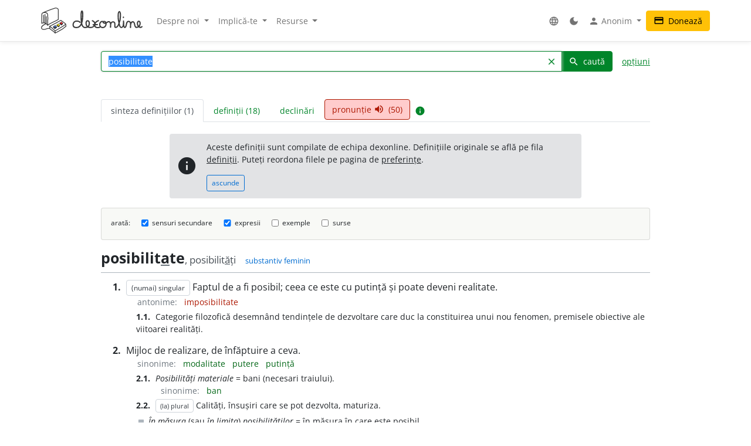

--- FILE ---
content_type: text/html; charset=UTF-8
request_url: http://www.dexonline.ro:8080/intrare/posibilitate/44427
body_size: 19823
content:
<!DOCTYPE html> <html> <head> <title> posibilitate - definiție și paradigmă | dexonline</title> <meta charset="utf-8"> <meta content="width=device-width, initial-scale=1.0, maximum-scale=3.0, user-scalable=yes" name="viewport"> <meta name="color-scheme" content="light dark"> <script>
  function applyColorScheme() {
        document.documentElement.className = getColorScheme();
  }

  function getColorScheme() {
    var ls = localStorage.getItem('colorScheme');
    if (ls) {
      return ls;
    }
    if (window.matchMedia('(prefers-color-scheme: dark)').matches) {
      return 'dark';
    }
    return 'light';
  }

  function setColorScheme(scheme) {
    localStorage.setItem('colorScheme', scheme);
    applyColorScheme();
  }

  applyColorScheme();

      window.matchMedia("(prefers-color-scheme: dark)").addEventListener(
    'change', applyColorScheme
  );
</script> <meta name="description" content="Dicționar dexonline. Definiții, sinonime, antonime, conjugări, declinări, paradigme pentru posibilitate din dicționarele: DEX '09, MDA2, DEX '98, DLRLC, DN, MDN '00, NODEX, Șăineanu, ed. VI, Scriban, DOOM 3, DOOM 2, Ortografic, DE, Sinonime, Sinonime82, DAS, Antonime, CECC"> <meta property="og:image" content="/img/logo/logo-og.png"> <meta property="og:type" content="website"> <meta property="og:title" content="dexonline"> <link rel="image_src" href="/img/logo/logo-og.png"> <link href="/css/merged/e724c86d4c97d12fd087b09eeebdd781.css?v=20251017212943" rel="stylesheet" type="text/css"> <script src="/js/merged/06aa857d5f18cbfd22b12d237c3d6f49.js?v=20251215002243"></script> <link rel="search" type="application/opensearchdescription+xml" href="https://dexonline.ro/static/download/dex.xml" title="Căutare dexonline.ro"> <link href="https://plus.google.com/100407552237543221945" rel="publisher"> <link rel="alternate" type="application/rss+xml" title="Cuvântul zilei" href="https://dexonline.ro/cuvantul-zilei"> <link rel="icon" type="image/svg+xml" href="/img/favicon.svg"> <link rel="apple-touch-icon" href="/img/apple-touch-icon.png"> </head> <body class="search"> <header> <nav class="navbar navbar-expand-md navbar-light mb-3"> <div class="container"> <a class="navbar-brand order-0" href="/" title="Pagina principală"> <svg xmlns="http://www.w3.org/2000/svg" width="311px" height="78.1px" viewBox="0 0 311 78.1" role="img"> <title>dexonline logo</title> <style> g { stroke: #000; stroke-linecap: round; stroke-linejoin: round; stroke-width: 1.25; } @media (prefers-color-scheme: dark) { g { stroke: #fff; } } </style> <g> <path fill="none" stroke-width="2.25" d="M75.3,50.5c-11.2,8-19.3,12.7-32.4,19.8c-6.1-6.2-9.1-8.9-16.6-13.9c12.7-6.5,20.6-10.1,34.2-18c5.9,4.3,10,6.4,15,11.3 M26.3,56.4l0.3,6.9 M42.8,70.6c0.3,1.2,0.6,4.9,0.7,6.1 M75.6,49.8l0.7,7 M26.6,63.3c6.7,6.5,10.7,6.5,16.5,13.7 M43.5,76.8c2.2-1.2,5.4-2.8,8.1-4.2c4.3-2.1,6.7-4.2,11.1-6.2c6.1-2.8,7.7-6.4,13.5-9.7 M2,47.5c7.8-3.8,14.3,0.7,18.2,6c0-8,0.5-12,0.5-20c0-13.2,0.4-18.7-9.2-18.7c-10,0-9.7,3.4-9.7,14.4C1.9,39.5,2,37.2,2,47.5 M7.5,22.6C7.6,28.2,8,40.5,8,46.1 M12.1,20.5v26.4 M15.8,27.1c0.1,6.4,0.3,18.2,0.3,21.8 M5.7,15.5c14.5-6.7,21.8-9,36.2-13.7c0.9-0.3,3.2-0.9,4.4-0.6 M20.2,53.5c10.2-9.2,21.3-10.1,32.7-17.8 M46.3,1.2c6.7,1.1,6.7,2.9,6.7,13.9c0,7.3,0,13.3,0,20.6 M15.1,48.7c-8.5,3.5-14,8.9-14,11.9c0,4.3,3.9,5.5,8.1,5.5c5.2,0,7.7-3.3,12.9-3.3c1.3,0,3.1,0.1,4.4,0.5"/> <path stroke-width="1.3887" d="M37.5,59.6c1.2,1.7,3.1,2.7,4.6,4.4l0.8-0.4c0,0,3.8-2.2,4.5-2.9l0.3-2.3l-10.1-0.8L37.5,59.6z M48.5,54.6c1.2,1.7,2.7,2.3,4.2,3.9l2.5-1.6c0,0,0.9-0.5,1.6-1.2l0.2-2.3l-8.4-0.9L48.5,54.6z M57.5,48.9c1.2,1.7,2.8,2.8,4.5,4c0,0,1.6-1.1,2.3-1.7c0.7-0.6,1.4-0.8,2.1-1.5l0.2-2.3l-9.1-0.5L57.5,48.9z"/> <path fill="#3e66b0" d="M43.9,54c1.1,1.7,2.5,2.3,3.8,3.9c-2.1,1.4-3.1,2.3-5.5,3.4c-0.1-0.1-4.3-4.1-4.6-4.2l5.9-3.5L43.9,54z"/> <path fill="#fff200" d="M52.8,49.2c1.8,1,3.5,2.3,4.2,3.8c-0.6,1-2.4,2-4.2,3c-0.8-0.9-1.5-1.2-2.5-2c-0.7-0.6-1.7-1-1.7-1.9c0-0.3,0.2-0.4,0.2-0.7C49.8,50.6,51.6,49.8,52.8,49.2z"/> <path fill="#ed1c24" d="M57.6,46.4c1.6-0.8,3.3-2.2,4.7-3.1c1.6,1.2,2.7,2.4,4.4,3.6c-1.1,1.4-2.8,2.2-4.6,3.5C60.4,48.9,59,48,57.6,46.4z"/> <path fill="none" stroke-width="3.7" d="M119.3,44.6c-1.1-1.8-3.6-3.9-11-3.9c-5.8,0-10.2,5.2-10.2,11c0,5.7,4.4,8.6,10.1,8.6c17.5,0,19.4-23,19.4-40.6c0-13.3-4.8-11.8-4.8,0.5c0,4.3,0,6.7,0,11c0,13.1,1.7,29,12.1,29c8.2,0,12.9-4.4,12.9-12.7c0-10.5-10-10.2-10,0.3c0,7.8,5.3,12.4,13.1,12.4c7.5,0,13.5-4.3,13.5-11.9c0-4.3-3.1-7-7-8.6 M175.7,39.4c-6.6,2.2-11.3,7-11.3,14c0,5.5,4.2,7,9.7,7c2.2,0,3.2-0.5,5.4-1.1 M175.7,39.4c-6.6,2.2-11.3,7-11.3,14c0,5.5,4.2,7,9.7,7c2.2,0,3.2-0.5,5.4-1.1 M159.5,51.8c5,0,7.9-0.1,12.9-0.5 M187.2,41.5c-4.9,1.2-7.5,5.3-7.5,10.2c0,4.8,4.3,8.6,9.2,8.6c5.8,0,10.2-5.1,10.2-10.9c0-5.7-2.1-7.9-7-7.7c-2.2,0.3-2.6,2.6-1.1,4c1.5,1.2,3.2,1.6,5.4,1.6c4.6,0,6.2-4.9,10.8-4.9c3.8,0,5.9,4.2,5.9,8c0,3.4-0.3,5.4-0.3,8.8c0-2.8,0.2-4.6,0.2-7.4c0-4.6,3-8.8,7.6-8.8c2.8,0,5.4,2.4,5.4,5.3c0,5.1,0,4.4,0,9.6c0,1.5,1.6,1.9,2.7,1.9c5.7,0,7.4-5.7,9.7-10.8c4-8.9,4.9-15,4.9-24.8c0-17.1-7.1-15.3-7.1,1.1c0,7.8,0.1,12,2.3,19.4c1.8,6.1,1.2,15.3,7.5,15.3c2.8,0,5.6-3.7,6-7c0.8-6.3,0.6-6.6,0.6-12.4c0.3,5.4,0.3,3.8,0.3,6.8c0,15.3,4.6,13.1,5.9,11.2c4.7-6.5,1-17,9.1-17c3.2,0,6.1,2.8,6.1,6c0,4.9,0,7.6,0,12.5c-0.2-7.8,0.2-17.3,7.3-17.3c7.9,0,3,17,10.9,17c6.6,0,11.4-5.5,11.4-12.2c0-8.2-8.4-9.2-8.4,1.3c0,5.4,7.2,14.9,13.9,8.8 M252.4,28.8l-0.1,0.9"/> </g> </svg> </a> <div class="collapse navbar-collapse order-5 order-md-2" id="navMenu"> <ul class="navbar-nav"> <li class="nav-item dropdown"> <a class="nav-link dropdown-toggle" href="#" role="button" data-bs-toggle="dropdown" aria-expanded="false"> Despre noi </a> <ul class="dropdown-menu"> <li> <a href="https://wiki.dexonline.ro/wiki/Informa%C8%9Bii" class="dropdown-item" target="_blank"> Informații </a> </li> <li> <a href="/contact" class="dropdown-item"> Contact </a> </li> <li> <a href="https://blog.dexonline.ro" class="dropdown-item"> Blog </a> </li> <li> <a href="/newsletter" class="dropdown-item"> Newsletter </a> </li> </ul> </li> <li class="nav-item dropdown"> <a class="nav-link dropdown-toggle" href="#" role="button" data-bs-toggle="dropdown" aria-expanded="false"> Implică-te </a> <ul class="dropdown-menu"> <li> <a href="https://wiki.dexonline.ro/wiki/Cum_pute%C8%9Bi_ajuta" class="dropdown-item"> Cum poți ajuta </a> </li> <li> <a href="/top" class="dropdown-item"> Topul voluntarilor </a> </li> </ul> </li> <li class="nav-item dropdown"> <a class="nav-link dropdown-toggle" href="#" role="button" data-bs-toggle="dropdown" aria-expanded="false"> Resurse </a> <ul class="dropdown-menu"> <li> <a href="https://wiki.dexonline.ro/wiki/Abrevieri" class="dropdown-item" target="_blank"> Abrevieri folosite </a> </li> <li> <a href="/articole" class="dropdown-item"> Articole lingvistice </a> </li> <li> <a href="/articol/Ghid_de_exprimare_corect%C4%83" class="dropdown-item"> Ghid de exprimare </a> </li> <li> <a href="/cuvantul-zilei" class="dropdown-item"> Cuvântul zilei </a> </li> <li> <a href="/cuvantul-lunii" class="dropdown-item"> Cuvântul lunii </a> </li> <li> <a href="/cuvinte-aleatorii" class="dropdown-item"> Cuvinte aleatorii </a> </li> <li> <a href="/scrabble" class="dropdown-item"> Scrabble </a> </li> <li> <a href="/unelte" class="dropdown-item"> Unelte </a> </li> <li> <a href="/legaturi" class="dropdown-item"> Legături externe </a> </li> </ul> </li> </ul> <ul class="navbar-nav ms-auto"> <li class="nav-item dropdown"> <a class="nav-link" href="#" role="button" data-bs-toggle="dropdown" aria-expanded="false"> <span class="material-icons ">language</span> </a> <ul class="dropdown-menu"> <li> <a href="/changeLocale?id=en_US.utf8" class="dropdown-item"> <span class="invisible"> <span class="material-icons ">done</span> </span> English </a> </li> <li> <a href="/changeLocale?id=es_ES.utf8" class="dropdown-item"> <span class="invisible"> <span class="material-icons ">done</span> </span> español </a> </li> <li> <a href="/changeLocale?id=hu_HU.utf8" class="dropdown-item"> <span class="invisible"> <span class="material-icons ">done</span> </span> magyar </a> </li> <li> <a href="/changeLocale?id=ro_RO.utf8" class="dropdown-item"> <span > <span class="material-icons ">done</span> </span> română </a> </li> </ul> </li> <li class="nav-item"> <a class="nav-link light-mode-toggle" data-mode="light" href="#" title="modul luminos"> <span class="material-icons ">light_mode</span> </a> <a class="nav-link dark-mode-toggle" data-mode="dark" href="#" title="modul întunecat"> <span class="material-icons ">dark_mode</span> </a> </li> <li class="nav-item dropdown"> <a class="nav-link dropdown-toggle" href="#" role="button" data-bs-toggle="dropdown" aria-expanded="false"> <span class="material-icons ">person</span> Anonim </a> <ul class="dropdown-menu"> <li> <a href="/preferinte" class="dropdown-item"> <span class="material-icons ">settings</span> Preferințe </a> </li> <li> <a href="/autentificare" class="dropdown-item"> <span class="material-icons ">login</span> Autentificare </a> </li> </ul> </li> </ul> </div> <a class="btn btn-warning ms-auto order-3" href="/doneaza"> <span class="material-icons ">credit_card</span> Donează </a> <button class="navbar-toggler order-4" type="button" data-bs-toggle="collapse" data-bs-target="#navMenu" aria-controls="navMenu" aria-expanded="false" aria-label="navigare"> <span class="navbar-toggler-icon"></span> </button> </div> </nav> </header> <div class="container container-narrow"> <main class="row"> <div class="col-md-12"> <section class="search"> <form action="/search.php" name="frm" onsubmit="return searchSubmit()" class="mb-4" id="searchForm"> <div class="d-flex align-items-end align-items-md-center flex-column flex-md-row"> <div class="input-group dropdown"> <input autocapitalize="off" autocomplete="off" class="dropdown-toggle form-control" data-bs-offset="0,0" data-bs-toggle="dropdown" id="searchField" maxlength="50" name="cuv" placeholder="cuvânt" type="text" value="posibilitate"> <ul class="dropdown-menu" data-limit="10" data-min-chars="3" id="search-autocomplete"> </ul> <button id="searchClear" class="btn btn-link " type="button"> <span class="material-icons ">clear</span> </button> <button type="submit" value="caută" id="searchButton" class="btn btn-primary"> <span class="material-icons ">search</span> caută </button> </div> <a href="#" id="advancedAnchor" class="ms-3" onclick="return toggle('advSearch')"> opțiuni </a> </div> <div class="row my-2" id="advSearch" style="display: none"> <div class="col-12 col-lg-6"> <input id="source-field-hidden" name="source" type="hidden" value=""> <div class="dropdown" id="source-field"> <button class="btn btn-sm dropdown-toggle w-100" data-bs-toggle="dropdown" type="button"> Toate dicționarele </button> <div class="dropdown-menu w-100"> <div class="dropdown-item"> <input class="form-control w-100" placeholder="alege un dicționar..." type="text"> </div> <div class="source-scrollable"> <a class="dropdown-item" href="#">Toate dicționarele</a> <a class="dropdown-item" data-value="dex09" href="#" title="Dicționarul explicativ al limbii române (ediția a II-a revăzută și adăugită)"> <span> <strong class="me-1">DEX &#039;09</strong> Dicționarul explicativ al limbii române (ediția a II-a revăzută și adăugită) </span> </a> <a class="dropdown-item" data-value="doom3" href="#" title="Dicționar ortografic, ortoepic și morfologic al limbii române, ediția a III-a"> <span> <strong class="me-1">DOOM 3</strong> Dicționar ortografic, ortoepic și morfologic al limbii române, ediția a III-a </span> </a> <a class="dropdown-item" data-value="mda2" href="#" title="Micul dicționar academic, ediția a II-a"> <span> <strong class="me-1">MDA2</strong> Micul dicționar academic, ediția a II-a </span> </a> <a class="dropdown-item" data-value="CADE" href="#" title="Dicționarul enciclopedic ilustrat"> <span> <strong class="me-1">CADE</strong> Dicționarul enciclopedic ilustrat </span> </a> <a class="dropdown-item" data-value="sinonime" href="#" title="Dicționar de sinonime"> <span> <strong class="me-1">Sinonime</strong> Dicționar de sinonime </span> </a> <a class="dropdown-item" data-value="pub" href="#" title="publicitate"> <span> <strong class="me-1">publicitate</strong> publicitate </span> </a> <a class="dropdown-item" data-value="dex16" href="#" title="Dicționarul explicativ al limbii române (ediția a II-a revăzută și adăugită)"> <span> <strong class="me-1">DEX &#039;16</strong> Dicționarul explicativ al limbii române (ediția a II-a revăzută și adăugită) </span> </a> <a class="dropdown-item" data-value="dex12" href="#" title="Dicționarul explicativ al limbii române (ediția a II-a revăzută și adăugită)"> <span> <strong class="me-1">DEX &#039;12</strong> Dicționarul explicativ al limbii române (ediția a II-a revăzută și adăugită) </span> </a> <a class="dropdown-item" data-value="intern" href="#" title="Dicționar intern dexonline"> <span> <strong class="me-1">dexonline</strong> Dicționar intern dexonline </span> </a> <a class="dropdown-item" data-value="dlr" href="#" title="Dicționar al limbii române (Dicționarul Academiei)"> <span> <strong class="me-1">DLR</strong> Dicționar al limbii române (Dicționarul Academiei) </span> </a> <a class="dropdown-item" data-value="DEXI" href="#" title="Dicționar explicativ ilustrat al limbii române"> <span> <strong class="me-1">DEXI</strong> Dicționar explicativ ilustrat al limbii române </span> </a> <a class="dropdown-item" data-value="dex" href="#" title="Dicționarul explicativ al limbii române, ediția a II-a"> <span> <strong class="me-1">DEX &#039;98</strong> Dicționarul explicativ al limbii române, ediția a II-a </span> </a> <a class="dropdown-item" data-value="dex96" href="#" title="Dicționarul explicativ al limbii române, ediția a II-a"> <span> <strong class="me-1">DEX &#039;96</strong> Dicționarul explicativ al limbii române, ediția a II-a </span> </a> <a class="dropdown-item" data-value="dexs88" href="#" title="Supliment la Dicționarul explicativ al limbii române"> <span> <strong class="me-1">DEX-S</strong> Supliment la Dicționarul explicativ al limbii române </span> </a> <a class="dropdown-item" data-value="dex84" href="#" title="Dicționarul explicativ al limbii române"> <span> <strong class="me-1">DEX &#039;84</strong> Dicționarul explicativ al limbii române </span> </a> <a class="dropdown-item" data-value="dex75" href="#" title="Dicționarul explicativ al limbii române"> <span> <strong class="me-1">DEX &#039;75</strong> Dicționarul explicativ al limbii române </span> </a> <a class="dropdown-item" data-value="dlrlc" href="#" title="Dicționarul limbii romîne literare contemporane"> <span> <strong class="me-1">DLRLC</strong> Dicționarul limbii romîne literare contemporane </span> </a> <a class="dropdown-item" data-value="dlrm" href="#" title="Dicționarul limbii române moderne"> <span> <strong class="me-1">DLRM</strong> Dicționarul limbii române moderne </span> </a> <a class="dropdown-item" data-value="mda" href="#" title="Micul dicționar academic"> <span> <strong class="me-1">MDA</strong> Micul dicționar academic </span> </a> <a class="dropdown-item" data-value="doom2" href="#" title="Dicționar ortografic, ortoepic și morfologic al limbii române, ediția a II-a revăzută și adăugită"> <span> <strong class="me-1">DOOM 2</strong> Dicționar ortografic, ortoepic și morfologic al limbii române, ediția a II-a revăzută și adăugită </span> </a> <a class="dropdown-item" data-value="doom" href="#" title="Dicționar ortografic, ortoepic și morfologic al limbii române"> <span> <strong class="me-1">DOOM</strong> Dicționar ortografic, ortoepic și morfologic al limbii române </span> </a> <a class="dropdown-item" data-value="dor" href="#" title="Marele dicționar ortografic al limbii române"> <span> <strong class="me-1">DOR</strong> Marele dicționar ortografic al limbii române </span> </a> <a class="dropdown-item" data-value="do" href="#" title="Dicționar ortografic al limbii române"> <span> <strong class="me-1">Ortografic</strong> Dicționar ortografic al limbii române </span> </a> <a class="dropdown-item" data-value="dmlr" href="#" title="Dictionnaire morphologique de la langue roumaine"> <span> <strong class="me-1">DMLR</strong> Dictionnaire morphologique de la langue roumaine </span> </a> <a class="dropdown-item" data-value="DGS" href="#" title="Dicționar General de Sinonime al Limbii Române"> <span> <strong class="me-1">DGS</strong> Dicționar General de Sinonime al Limbii Române </span> </a> <a class="dropdown-item" data-value="Sinonime82" href="#" title="Dicționarul de sinonime al limbii române"> <span> <strong class="me-1">Sinonime82</strong> Dicționarul de sinonime al limbii române </span> </a> <a class="dropdown-item" data-value="das" href="#" title="Dicționar analogic și de sinonime al limbii române"> <span> <strong class="me-1">DAS</strong> Dicționar analogic și de sinonime al limbii române </span> </a> <a class="dropdown-item" data-value="antonime" href="#" title="Dicționar de antonime"> <span> <strong class="me-1">Antonime</strong> Dicționar de antonime </span> </a> <a class="dropdown-item" data-value="dn" href="#" title="Dicționar de neologisme"> <span> <strong class="me-1">DN</strong> Dicționar de neologisme </span> </a> <a class="dropdown-item" data-value="mdn08" href="#" title="Marele dicționar de neologisme (ediția a 10-a, revăzută, augmentată și actualizată)"> <span> <strong class="me-1">MDN &#039;08</strong> Marele dicționar de neologisme (ediția a 10-a, revăzută, augmentată și actualizată) </span> </a> <a class="dropdown-item" data-value="mdn00" href="#" title="Marele dicționar de neologisme"> <span> <strong class="me-1">MDN &#039;00</strong> Marele dicționar de neologisme </span> </a> <a class="dropdown-item" data-value="dcr2" href="#" title="Dicționar de cuvinte recente, ediția a II-a"> <span> <strong class="me-1">DCR2</strong> Dicționar de cuvinte recente, ediția a II-a </span> </a> <a class="dropdown-item" data-value="dlrc" href="#" title="Dicționar al limbii române contemporane"> <span> <strong class="me-1">DLRC</strong> Dicționar al limbii române contemporane </span> </a> <a class="dropdown-item" data-value="der" href="#" title="Dicționarul etimologic român"> <span> <strong class="me-1">DER</strong> Dicționarul etimologic român </span> </a> <a class="dropdown-item" data-value="ger" href="#" title="Etimologii romînești"> <span> <strong class="me-1">GER</strong> Etimologii romînești </span> </a> <a class="dropdown-item" data-value="gaer" href="#" title="Alte etimologii românești"> <span> <strong class="me-1">GAER</strong> Alte etimologii românești </span> </a> <a class="dropdown-item" data-value="dei" href="#" title="Dicționar enciclopedic ilustrat"> <span> <strong class="me-1">DEI</strong> Dicționar enciclopedic ilustrat </span> </a> <a class="dropdown-item" data-value="nodex" href="#" title="Noul dicționar explicativ al limbii române"> <span> <strong class="me-1">NODEX</strong> Noul dicționar explicativ al limbii române </span> </a> <a class="dropdown-item" data-value="dlrlv" href="#" title="Dicționarul limbii române literare vechi (1640-1780) - Termeni regionali"> <span> <strong class="me-1">DLRLV</strong> Dicționarul limbii române literare vechi (1640-1780) - Termeni regionali </span> </a> <a class="dropdown-item" data-value="dar" href="#" title="Dicționar de arhaisme și regionalisme"> <span> <strong class="me-1">DAR</strong> Dicționar de arhaisme și regionalisme </span> </a> <a class="dropdown-item" data-value="dsl" href="#" title="Dicționar General de Științe. Științe ale limbii"> <span> <strong class="me-1">DSL</strong> Dicționar General de Științe. Științe ale limbii </span> </a> <a class="dropdown-item" data-value="dgssl" href="#" title="Dicționar general de științe. Științe ale limbii"> <span> <strong class="me-1">DGSSL</strong> Dicționar general de științe. Științe ale limbii </span> </a> <a class="dropdown-item" data-value="mitologică" href="#" title="Mic dicționar mitologic greco-roman"> <span> <strong class="me-1">Mitologic</strong> Mic dicționar mitologic greco-roman </span> </a> <a class="dropdown-item" data-value="dulr6" href="#" title="Dicționar universal al limbei române, ediția a VI-a"> <span> <strong class="me-1">Șăineanu, ed. VI</strong> Dicționar universal al limbei române, ediția a VI-a </span> </a> <a class="dropdown-item" data-value="scriban" href="#" title="Dicționaru limbii românești"> <span> <strong class="me-1">Scriban</strong> Dicționaru limbii românești </span> </a> <a class="dropdown-item" data-value="dgl" href="#" title="Dicționar al greșelilor de limbă"> <span> <strong class="me-1">DGL</strong> Dicționar al greșelilor de limbă </span> </a> <a class="dropdown-item" data-value="dps" href="#" title="Dicționar de termeni – Sedimentologie - Petrologie sedimentară - Sisteme depoziționale"> <span> <strong class="me-1">Petro-Sedim</strong> Dicționar de termeni – Sedimentologie - Petrologie sedimentară - Sisteme depoziționale </span> </a> <a class="dropdown-item" data-value="gta" href="#" title="Glosar de termeni aviatici"> <span> <strong class="me-1">GTA</strong> Glosar de termeni aviatici </span> </a> <a class="dropdown-item" data-value="dge" href="#" title="Dicționar gastronomic explicativ"> <span> <strong class="me-1">DGE</strong> Dicționar gastronomic explicativ </span> </a> <a class="dropdown-item" data-value="dtm" href="#" title="Dicționar de termeni muzicali"> <span> <strong class="me-1">DTM</strong> Dicționar de termeni muzicali </span> </a> <a class="dropdown-item" data-value="religios" href="#" title="Dicționar religios"> <span> <strong class="me-1">D.Religios</strong> Dicționar religios </span> </a> <a class="dropdown-item" data-value="argou" href="#" title="Dicționar de argou al limbii române"> <span> <strong class="me-1">Argou</strong> Dicționar de argou al limbii române </span> </a> <a class="dropdown-item" data-value="dram3" href="#" title="Dicționar de regionalisme și arhaisme din Maramureș, ediția a treia"> <span> <strong class="me-1">DRAM 2021</strong> Dicționar de regionalisme și arhaisme din Maramureș, ediția a treia </span> </a> <a class="dropdown-item" data-value="dram15" href="#" title="Dicționar de regionalisme și arhaisme din Maramureș, ediția a doua"> <span> <strong class="me-1">DRAM 2015</strong> Dicționar de regionalisme și arhaisme din Maramureș, ediția a doua </span> </a> <a class="dropdown-item" data-value="dram" href="#" title="Dicționar de regionalisme și arhaisme din Maramureș"> <span> <strong class="me-1">DRAM</strong> Dicționar de regionalisme și arhaisme din Maramureș </span> </a> <a class="dropdown-item" data-value="de" href="#" title="Dicționar enciclopedic"> <span> <strong class="me-1">DE</strong> Dicționar enciclopedic </span> </a> <a class="dropdown-item" data-value="dtl" href="#" title="Dicționar de termeni lingvistici"> <span> <strong class="me-1">DTL</strong> Dicționar de termeni lingvistici </span> </a> <a class="dropdown-item" data-value="dmg" href="#" title="Dicționar de matematici generale"> <span> <strong class="me-1">DMG</strong> Dicționar de matematici generale </span> </a> <a class="dropdown-item" data-value="don" href="#" title="Dicționar Onomastic Romînesc"> <span> <strong class="me-1">Onomastic</strong> Dicționar Onomastic Romînesc </span> </a> <a class="dropdown-item" data-value="meo" href="#" title="Mică Enciclopedie Onomastică"> <span> <strong class="me-1">MEO</strong> Mică Enciclopedie Onomastică </span> </a> <a class="dropdown-item" data-value="DifSem" href="#" title="Dificultăți semantice"> <span> <strong class="me-1">DifSem</strong> Dificultăți semantice </span> </a> <a class="dropdown-item" data-value="neoficial" href="#" title="Definiții ale unor cuvinte care nu există în alte dicționare"> <span> <strong class="me-1">Neoficial</strong> Definiții ale unor cuvinte care nu există în alte dicționare </span> </a> <a class="dropdown-item" data-value="dendrofloricol" href="#" title="Dicționar dendrofloricol"> <span> <strong class="me-1">DFL</strong> Dicționar dendrofloricol </span> </a> <a class="dropdown-item" data-value="dlra" href="#" title="Dicționar al limbii române actuale (ediția a II-a revăzută și adăugită)"> <span> <strong class="me-1">DLRA</strong> Dicționar al limbii române actuale (ediția a II-a revăzută și adăugită) </span> </a> <a class="dropdown-item" data-value="dets" href="#" title="Dicționar etimologic de termeni științifici"> <span> <strong class="me-1">DETS</strong> Dicționar etimologic de termeni științifici </span> </a> <a class="dropdown-item" data-value="dfs" href="#" title="Dicționarul figurilor de stil"> <span> <strong class="me-1">DFS</strong> Dicționarul figurilor de stil </span> </a> <a class="dropdown-item" data-value="dan" href="#" title="Dicționarul Actualizat de Neologisme"> <span> <strong class="me-1">DAN</strong> Dicționarul Actualizat de Neologisme </span> </a> <a class="dropdown-item" data-value="lex.ro" href="#" title="Legislația României"> <span> <strong class="me-1">Legi România</strong> Legislația României </span> </a> <a class="dropdown-item" data-value="lex.md" href="#" title="Legislația Republicii Moldova"> <span> <strong class="me-1">Legi Moldova</strong> Legislația Republicii Moldova </span> </a> <a class="dropdown-item" data-value="psi" href="#" title="Dicționar de psihologie"> <span> <strong class="me-1">psi</strong> Dicționar de psihologie </span> </a> <a class="dropdown-item" data-value="mdo" href="#" title="Mic Dicționar Ortografic"> <span> <strong class="me-1">MDO</strong> Mic Dicționar Ortografic </span> </a> <a class="dropdown-item" data-value="dex-scolar" href="#" title="Dicționar explicativ școlar"> <span> <strong class="me-1">DEX-școlar</strong> Dicționar explicativ școlar </span> </a> <a class="dropdown-item" data-value="ivo3" href="#" title="Îndreptar și vocabular ortografic (ediția a III-a, revăzută și completată)"> <span> <strong class="me-1">IVO-III</strong> Îndreptar și vocabular ortografic (ediția a III-a, revăzută și completată) </span> </a> <a class="dropdown-item" data-value="din" href="#" title="Dicționar normativ al limbii române ortografic, ortoepic, morfologic și practic"> <span> <strong class="me-1">DIN</strong> Dicționar normativ al limbii române ortografic, ortoepic, morfologic și practic </span> </a> <a class="dropdown-item" data-value="terminologie-literara" href="#" title="Mic dicționar îndrumător în terminologia literară"> <span> <strong class="me-1">MDTL</strong> Mic dicționar îndrumător în terminologia literară </span> </a> <a class="dropdown-item" data-value="cecc" href="#" title="Dicționar de cuvinte, expresii, citate celebre"> <span> <strong class="me-1">CECC</strong> Dicționar de cuvinte, expresii, citate celebre </span> </a> <a class="dropdown-item" data-value="expert" href="#" title="Dicționar de citate din experți"> <span> <strong class="me-1">expert</strong> Dicționar de citate din experți </span> </a> <a class="dropdown-item" data-value="derc" href="#" title="Dicționar de expresii românești în contexte"> <span> <strong class="me-1">DERC</strong> Dicționar de expresii românești în contexte </span> </a> <a class="dropdown-item" data-value="dlr-tom01" href="#" title="Dicționarul limbii române - tomul I (ediție anastatică)"> <span> <strong class="me-1">DLR - tomul I</strong> Dicționarul limbii române - tomul I (ediție anastatică) </span> </a> <a class="dropdown-item" data-value="dlr-tom02" href="#" title="Dicționarul limbii române - tomul II (ediție anastatică)"> <span> <strong class="me-1">DLR - tomul II</strong> Dicționarul limbii române - tomul II (ediție anastatică) </span> </a> <a class="dropdown-item" data-value="dlr-tom03" href="#" title="Dicționarul limbii române - tomul III (ediție anastatică)"> <span> <strong class="me-1">DLR - tomul III</strong> Dicționarul limbii române - tomul III (ediție anastatică) </span> </a> <a class="dropdown-item" data-value="dlr-tom04" href="#" title="Dicționarul limbii române - tomul IV (ediție anastatică)"> <span> <strong class="me-1">DLR - tomul IV</strong> Dicționarul limbii române - tomul IV (ediție anastatică) </span> </a> <a class="dropdown-item" data-value="dlr-tom05" href="#" title="Dicționarul limbii române - tomul V (ediție anastatică)"> <span> <strong class="me-1">DLR - tomul V</strong> Dicționarul limbii române - tomul V (ediție anastatică) </span> </a> <a class="dropdown-item" data-value="dlr-tom06" href="#" title="Dicționarul limbii române - tomul VI (ediție anastatică)"> <span> <strong class="me-1">DLR - tomul VI</strong> Dicționarul limbii române - tomul VI (ediție anastatică) </span> </a> <a class="dropdown-item" data-value="dlr-tom07" href="#" title="Dicționarul limbii române - tomul VII (ediție anastatică)"> <span> <strong class="me-1">DLR - tomul VII</strong> Dicționarul limbii române - tomul VII (ediție anastatică) </span> </a> <a class="dropdown-item" data-value="dlr-tom08" href="#" title="Dicționarul limbii române - tomul VIII (ediție anastatică)"> <span> <strong class="me-1">DLR - tomul VIII</strong> Dicționarul limbii române - tomul VIII (ediție anastatică) </span> </a> <a class="dropdown-item" data-value="dlr-tom09" href="#" title="Dicționarul limbii române - tomul IX (ediție anastatică)"> <span> <strong class="me-1">DLR - tomul IX</strong> Dicționarul limbii române - tomul IX (ediție anastatică) </span> </a> <a class="dropdown-item" data-value="dlr-tom10" href="#" title="Dicționarul limbii române - tomul X - N–O (ediție anastatică)"> <span> <strong class="me-1">DLR - tomul X</strong> Dicționarul limbii române - tomul X - N–O (ediție anastatică) </span> </a> <a class="dropdown-item" data-value="dlr-tom11" href="#" title="Dicționarul limbii române - tomul XI (ediție anastatică)"> <span> <strong class="me-1">DLR - tomul XI</strong> Dicționarul limbii române - tomul XI (ediție anastatică) </span> </a> <a class="dropdown-item" data-value="dlr-tom12" href="#" title="Dicționarul limbii române - tomul XII (ediție anastatică)"> <span> <strong class="me-1">DLR - tomul XII</strong> Dicționarul limbii române - tomul XII (ediție anastatică) </span> </a> <a class="dropdown-item" data-value="dlr-tom13" href="#" title="Dicționarul limbii române - tomul XIII (ediție anastatică)"> <span> <strong class="me-1">DLR - tomul XIII</strong> Dicționarul limbii române - tomul XIII (ediție anastatică) </span> </a> <a class="dropdown-item" data-value="dlr-tom14" href="#" title="Dicționarul limbii române - tomul XIV (ediție anastatică)"> <span> <strong class="me-1">DLR - tomul XIV</strong> Dicționarul limbii române - tomul XIV (ediție anastatică) </span> </a> <a class="dropdown-item" data-value="dlr-tom15" href="#" title="Dicționarul limbii române - tomul XV (ediție anastatică)"> <span> <strong class="me-1">DLR - tomul XV</strong> Dicționarul limbii române - tomul XV (ediție anastatică) </span> </a> <a class="dropdown-item" data-value="dlr-tom16" href="#" title="Dicționarul limbii române - tomul XVI (ediție anastatică)"> <span> <strong class="me-1">DLR - tomul XVI</strong> Dicționarul limbii române - tomul XVI (ediție anastatică) </span> </a> <a class="dropdown-item" data-value="dlr-tom17" href="#" title="Dicționarul limbii române - tomul XVII (ediție anastatică)"> <span> <strong class="me-1">DLR - tomul XVII</strong> Dicționarul limbii române - tomul XVII (ediție anastatică) </span> </a> <a class="dropdown-item" data-value="dlr-tom18" href="#" title="Dicționarul limbii române - tomul XVIII (ediție anastatică)"> <span> <strong class="me-1">DLR - tomul XVIII</strong> Dicționarul limbii române - tomul XVIII (ediție anastatică) </span> </a> <a class="dropdown-item" data-value="dlr-tom19" href="#" title="Dicționarul limbii române - tomul XIX (ediție anastatică)"> <span> <strong class="me-1">DLR - tomul XIX</strong> Dicționarul limbii române - tomul XIX (ediție anastatică) </span> </a> <a class="dropdown-item" data-value="dcr3" href="#" title="Dicționar de cuvinte recente, ediția a III-a"> <span> <strong class="me-1">DCR3</strong> Dicționar de cuvinte recente, ediția a III-a </span> </a> </div> </div> </div> </div> <div class="col-12 col-lg-6 d-flex align-items-lg-center"> <div class="form-check flex-grow-1" > <input id="cb-697088dcbbc03" type="checkbox" class="form-check-input " name="text" > <label for="cb-697088dcbbc03" class="form-check-label" > Caută în tot textul definițiilor </label> </div> <a href="https://wiki.dexonline.ro/wiki/Ajutor_pentru_căutare" target="_blank"> <span class="material-icons ">help</span> ajutor </a> </div> </div> </form> </section> <section class="banner-section" data-placement="default"> <ins id="revive-container" data-revive-zoneid="" data-revive-id="f5bd0e4f25d7142abd5ac52d3d518b1c"></ins> <script>
  reviveInit({"url":"https:\/\/dexonline.ro\/revive\/www\/delivery\/asyncjs.php","id":"f5bd0e4f25d7142abd5ac52d3d518b1c","sizes":[[2184,270,14],[1456,180,13],[728,90,1],[364,45,12],[320,50,2]],"maxHeight":0.25});
</script> </section> <ul class="nav nav-tabs" role="tablist"> <li class="nav-item" role="presentation"> <button aria-controls="tab_2" aria-selected="true" class="nav-link active" data-bs-target="#tab_2" data-bs-toggle="tab" data-permalink="/intrare/posibilitate/44427/sinteza" role="tab" type="button"> sinteza definițiilor (1) </button> </li> <li class="nav-item" role="presentation"> <button aria-controls="tab_0" aria-selected="false" class="nav-link " data-bs-target="#tab_0" data-bs-toggle="tab" data-permalink="/intrare/posibilitate/44427/definitii" role="tab" type="button"> definiții (18) </button> </li> <li class="nav-item" role="presentation"> <button aria-controls="tab_1" aria-selected="false" class="nav-link " data-bs-target="#tab_1" data-bs-toggle="tab" data-permalink="/intrare/posibilitate/44427/paradigma" role="tab" type="button"> declinări </button> </li> <li class="nav-item" role="presentation"> <button aria-controls="tab_5" aria-selected="false" class="btn btn-danger " data-bs-target="#tab_5" data-bs-toggle="tab" data-permalink="/intrare/posibilitate/44427/pronuntie" role="tab" type="button"> pronunție <span class="material-icons ">volume_up</span> (50) </button> </li> <li class="align-self-center ms-2"> <a id="tabAdvertiser" href="#"> <span class="material-icons ">info</span> </a> </li> </ul> <div class="tab-content"> <div role="tabpanel" class="tab-pane " id="tab_0"> <h5> 18 definiții pentru <span class="entryName">posibilitate</span> <span class="tagList"> </span> </h5> <ul class="d-inline list-inline ms-2"> <li class="list-inline-item"> <a class="cat-link" href="#cat-1"> explicative DEX </a> <span class="text-muted">(9)</span> </li> <li class="list-inline-item"> <a class="cat-link" href="#cat-2"> ortografice DOOM </a> <span class="text-muted">(3)</span> </li> <li class="list-inline-item"> <a class="cat-link" href="#cat-6"> enciclopedice </a> <span class="text-muted">(1)</span> </li> <li class="list-inline-item"> <a class="cat-link" href="#cat-8"> sinonime </a> <span class="text-muted">(3)</span> </li> <li class="list-inline-item"> <a class="cat-link" href="#cat-9"> antonime </a> <span class="text-muted">(1)</span> </li> <li class="list-inline-item"> <a class="cat-link" href="#cat-10"> expresii și citate </a> <span class="text-muted">(1)</span> </li> </ul> <div class="callout callout-secondary mt-5" id="cat-1"> <h3>Explicative DEX</h3> </div> <div class=" defWrapper "> <p class="mb-2 read-more" data-read-more-lines="15"> <span class="def" title="Clic pentru a naviga la acest cuvânt"> <b>POSIBILIT<span class="tonic-accent">A</span>TE,</b> (<b>2</b>) <i>posibilități,</i> <abbr class="abbrev" data-bs-toggle="popover" data-bs-content="substantiv feminin">s. f.</abbr> <b>1.</b> Faptul de a fi posibil; ceea ce este cu putință și poate deveni realitate. <b>2.</b> Mijloc de realizare, de înfăptuire a ceva; putință, modalitate. ♦ <i>Posibilități materiale</i> = bani (necesari traiului). ◊ <abbr class="abbrev" data-bs-toggle="popover" data-bs-content="expresie">Expr.</abbr> <i>în măsura</i> (sau <i>în limita) posibilităților</i> = în măsura în care este posibil. ♦ (La <abbr class="abbrev" data-bs-toggle="popover" data-bs-content="plural">pl.</abbr>) Calități, însușiri care se pot dezvolta, maturiza. <i>Tânăr cu posibilități.</i> – Din <abbr class="abbrev" data-bs-toggle="popover" data-bs-content="limba franceză">fr.</abbr> <b>possibilitè,</b> <abbr class="abbrev" data-bs-toggle="popover" data-bs-content="limba latină">lat.</abbr> <b>possibilitas, -atis.</b> </span> </p> <div class="defDetails small text-muted"> <ul class="list-inline mb-0 "> <li class="list-inline-item"> sursa: <a class="ref" href="/sursa/dex09" title="Dicționarul explicativ al limbii române (ediția a II-a revăzută și adăugită), 2009" >DEX &#039;09 (2009) </a> </li> <li class="list-inline-item"> adăugată de <a href="/utilizator/blaurb.">blaurb.</a> </li> <li class="list-inline-item dropup"> <a href="#" class="dropdown-toggle" data-bs-toggle="dropdown"> acțiuni </a> <ul class="dropdown-menu"> <li> <a href="/definitie/posibilitate/875797" class="dropdown-item" title="link direct către această definiție"> <span class="material-icons ">link</span> permalink </a> </li> </ul> </li> </ul> <div id="typoModal" class="modal fade" tabindex="-1" role="dialog"> <div class="modal-dialog"> <div class="modal-content"> <form id="typoHtmlForm" method="post" onsubmit="return submitTypoForm();"> <div class="modal-header"> <h4 class="modal-title">Semnalează o greșeală</h4> <button type="button" class="btn-close" data-bs-dismiss="modal" aria-label="Close"> </button> </div> <div class="modal-body"> <textarea
              class="form-control"
              id="typoTextarea"
              cols="40"
              rows="3"
              maxlength="400"
              placeholder="vă rugăm descrieți problema în maximum 400 de caractere"
            ></textarea> <input type="hidden" name="definitionId" value=""> <p class="mt-3">Note:</p> <ul> <li> <strong> Unele dicționare (de exemplu <em>Scriban</em>) folosesc grafia veche. Aceasta nu este o greșeală de tipar. </strong> </li> <li> În general, preluăm definițiile fără modificări, dar putem face comentarii pe marginea lor. Vă rugăm să nu ne semnalați greșeli semantice decât în situații evidente. </li> </ul> </div> <div class="modal-footer"> <button class="btn btn-primary" id="typoSubmit" type="submit">trimite</button> <button class="btn btn-link" data-bs-dismiss="modal">anulează</button> </div> </form> </div> </div> </div> <div id="typoConfModal" class="modal fade" tabindex="-1" role="dialog"> <div class="modal-dialog"> <div class="modal-content"> <div class="modal-header"> <h4 class="modal-title">Semnalează o greșeală</h4> <button type="button" class="btn-close" data-bs-dismiss="modal" aria-label="Close"> </button> </div> <div class="modal-body"> Vă mulțumim pentru semnalare! </div> <div class="modal-footer"> <button class="btn btn-link" data-bs-dismiss="modal">închide</button> </div> </div> </div> </div> <script>
    $(function() {
      $('#typoModal, #typoConfModal').detach().appendTo('body');
    });
  </script> </div> </div> <div class=" defWrapper "> <p class="mb-2 read-more" data-read-more-lines="15"> <span class="def" title="Clic pentru a naviga la acest cuvânt"> <i><b>posibilit<span class="tonic-accent">a</span>te</b> <abbr class="abbrev" data-bs-toggle="popover" data-bs-content="substantiv feminin">sf</abbr></i> [<abbr class="abbrev" data-bs-toggle="popover" data-bs-content="atestare(a)">At:</abbr> MAG. IST. 1,196/5 / <abbr class="abbrev" data-bs-toggle="popover" data-bs-content="plural">Pl</abbr>: <i>~t<span class="tonic-accent">ă</span>ți</i> / <abbr class="abbrev" data-bs-toggle="popover" data-bs-content="etimologie, etimologia">E:</abbr> <abbr class="abbrev" data-bs-toggle="popover" data-bs-content="franceză, francez(ul)">fr</abbr> <i><b>possibilité</b>,</i> <abbr class="abbrev" data-bs-toggle="popover" data-bs-content="latină, latinesc(ul)">lat</abbr> <i><b>possibilitas, -atis</b></i>] <b>1</b> Capacitate a unui lucru de a se putea întâmpla. <b>2</b> Capacitate a unui lucru de a se putea realiza. <b>3</b> Îngăduință. <b>4</b> Capacitate a unui lucru de a putea fi imaginat. <b>5</b> Mijloc, modalitate de realizare, de înfăptuire a ceva <abbr class="abbrev" data-bs-toggle="popover" data-bs-content="sinonim">Si:</abbr> <i>putință,</i> (<abbr class="abbrev" data-bs-toggle="popover" data-bs-content="învechit și popular">îvp</abbr>) <i>putere,</i> (<abbr class="abbrev" data-bs-toggle="popover" data-bs-content="învechit">înv</abbr>) <i>puterință, putincioșie</i> (<abbr class="abbrev" data-bs-toggle="popover" data-bs-content="regional">reg</abbr>) <i>modru,</i> (<abbr class="abbrev" data-bs-toggle="popover" data-bs-content="învechit și rar">îvr</abbr>) <i>putibilitate.</i> <b>6</b> (<abbr class="abbrev" data-bs-toggle="popover" data-bs-content="în sintagma / sintagmele">Îs</abbr>) <i>~tăți materiale</i> Bani necesari traiului. <b>7</b> (<abbr class="abbrev" data-bs-toggle="popover" data-bs-content="în locuțiunea adverbială">Îlav</abbr>) <b>În măsura</b> (sau <b>în limita) ~tăților</b> Atât cât (se) va putea sau cât (se) poate. <b>8</b> (<abbr class="abbrev" data-bs-toggle="popover" data-bs-content="la plural">Lpl</abbr>) Însușiri intelectuale, morale <abbr class="abbrev" data-bs-toggle="popover" data-bs-content="etcaetera">etc.</abbr> de care dispune cineva. <b>9</b> (<abbr class="abbrev" data-bs-toggle="popover" data-bs-content="la plural">Lpl</abbr>) Calități ale unei ființe care se pot dezvolta. <b>10</b> Categorie filozofică desemnând tendințele de dezvoltare care duc la constituirea unui nou fenomen, premisele obiective ale unei viitoare realități. </span> </p> <div class="defDetails small text-muted"> <ul class="list-inline mb-0 "> <li class="list-inline-item"> sursa: <a class="ref" href="/sursa/mda2" title="Micul dicționar academic, ediția a II-a, 2010" >MDA2 (2010) </a> </li> <li class="list-inline-item"> adăugată de <a href="/utilizator/LauraGellner">LauraGellner</a> </li> <li class="list-inline-item dropup"> <a href="#" class="dropdown-toggle" data-bs-toggle="dropdown"> acțiuni </a> <ul class="dropdown-menu"> <li> <a href="/definitie/posibilitate/1196862" class="dropdown-item" title="link direct către această definiție"> <span class="material-icons ">link</span> permalink </a> </li> </ul> </li> </ul> </div> </div> <div class=" defWrapper "> <p class="mb-2 read-more" data-read-more-lines="15"> <span class="def" title="Clic pentru a naviga la acest cuvânt"> <b>POSIBILIT<span class="tonic-accent">A</span>TE,</b> (<b>2</b>) <i>posibilități,</i> <abbr class="abbrev" data-bs-toggle="popover" data-bs-content="substantiv feminin">s. f.</abbr> <b>1.</b> Faptul de a fi posibil; ceea ce poate deveni în viitor o realitate. <b>2.</b> Mijloc de realizare, de înfăptuire a ceva; putință, modalitate. ♦ <i>Posibilități materiale</i> = bani (necesari traiului). ♦ <abbr class="abbrev" data-bs-toggle="popover" data-bs-content="expresie">Expr.</abbr> <i>În măsura</i> (sau <i>în limita) posibilităților</i> = în măsura în care este posibil. ♦ (La <abbr class="abbrev" data-bs-toggle="popover" data-bs-content="plural">pl.</abbr>) Calități, însușiri care se pot dezvolta, maturiza. <i>Tânăr cu posibilități.</i> – Din <abbr class="abbrev" data-bs-toggle="popover" data-bs-content="limba franceză">fr.</abbr> <b>possibilité,</b> <abbr class="abbrev" data-bs-toggle="popover" data-bs-content="limba latină">lat.</abbr> <b>possibilitas, -atis.</b> </span> </p> <div class="defDetails small text-muted"> <ul class="list-inline mb-0 "> <li class="list-inline-item"> sursa: <a class="ref" href="/sursa/dex" title="Dicționarul explicativ al limbii române, ediția a II-a, 1998" >DEX &#039;98 (1998) </a> </li> <li class="list-inline-item"> adăugată de <a href="/utilizator/oprocopiuc">oprocopiuc</a> </li> <li class="list-inline-item dropup"> <a href="#" class="dropdown-toggle" data-bs-toggle="dropdown"> acțiuni </a> <ul class="dropdown-menu"> <li> <a href="/definitie/posibilitate/34362" class="dropdown-item" title="link direct către această definiție"> <span class="material-icons ">link</span> permalink </a> </li> </ul> </li> </ul> </div> </div> <div class=" defWrapper "> <p class="mb-2 read-more" data-read-more-lines="15"> <span class="def" title="Clic pentru a naviga la acest cuvânt"> <b>POSIBILIT<span class="tonic-accent">A</span>TE, (2)</b> <i>posibilități,</i> <abbr class="abbrev" data-bs-toggle="popover" data-bs-content="substantiv feminin">s. f.</abbr> <b>1.</b> Faptul de a fi posibil, caracterul lucrului posibil. <i>Posibilitatea întreruperii unei lucrări.</i> <b>2.</b> Mijloc de realizare, de înfăptuire; putință, modalitate. <i>Sînt contabil și aș putea să mă angajez la o bancă, la o societate, cu posibilitatea de a trece de la un grad la altul.</i> <span class="small-caps-l"><abbr class="abbrev" data-bs-toggle="popover" data-bs-content="Ion Pas, <i>Zilele vieții tale</i>. [București], Editura de stat, vol. I-II: 1949, vol. III-IV: 1950.">PAS, Z.</abbr></span> I 298. ◊ <span class="spaced"><abbr class="abbrev" data-bs-toggle="popover" data-bs-content="expresie">Expr.</abbr></span> <b>În măsura</b> (sau <b>în limita</b>) <b>posibilităților</b> = întrucît e posibil, dacă va fi posibil. ◊ <i>Posibilități materiale</i> = bani. <i>Pleacă la Budapesta cu intenția de a studia medicina, li lipsesc însă posibilitățile materiale și e silit să intre într-o școală militară,</i> <span class="small-caps-l"><abbr class="abbrev" data-bs-toggle="popover" data-bs-content="<i>Viața romînească</i>. Revistă lunară de literatură a Uniunii scriitorilor din R.P.R. București, 1952 și urm.">V. ROM.</abbr></span>, noiembrie 1953, 282. ♦ Calități, însușiri care se pot dezvolta. <i>Tînăr cu posibilități.</i> </span> </p> <div class="defDetails small text-muted"> <ul class="list-inline mb-0 "> <li class="list-inline-item"> sursa: <a class="ref" href="/sursa/dlrlc" title="Dicționarul limbii romîne literare contemporane, 1955-1957" >DLRLC (1955-1957) </a> </li> <li class="list-inline-item"> adăugată de <a href="/utilizator/blaurb.">blaurb.</a> </li> <li class="list-inline-item dropup"> <a href="#" class="dropdown-toggle" data-bs-toggle="dropdown"> acțiuni </a> <ul class="dropdown-menu"> <li> <a href="/definitie/posibilitate/933910" class="dropdown-item" title="link direct către această definiție"> <span class="material-icons ">link</span> permalink </a> </li> </ul> </li> </ul> </div> </div> <div class=" defWrapper "> <p class="mb-2 read-more" data-read-more-lines="15"> <span class="def" title="Clic pentru a naviga la acest cuvânt"> <b>POSIBILIT<span class="tonic-accent">A</span>TE</b> <i><abbr class="abbrev" data-bs-toggle="popover" data-bs-content="substantiv feminin">s.f.</abbr></i> <b>1.</b> Faptul de a fi posibil. ♦ Categorie filozofică desemnînd tendințele de dezvoltare care duc la constituirea unui nou fenomen, premisele obiective ale viitoarei realități. <b>2.</b> Putință, modalitate, putere. ♦ <i>În măsura</i> (sau <i>în limita</i>) <i>posibilităților</i> = cum va fi posibil. ♦ (<i>La <abbr class="abbrev" data-bs-toggle="popover" data-bs-content="plural">pl.</abbr></i>) Calități care se pot dezvolta. [<abbr class="abbrev" data-bs-toggle="popover" data-bs-content="confer">Cf.</abbr> <abbr class="abbrev" data-bs-toggle="popover" data-bs-content="latină">lat.</abbr> <i>possibilitas,</i> <abbr class="abbrev" data-bs-toggle="popover" data-bs-content="franceză">fr.</abbr> <i>possibilité</i>]. </span> </p> <div class="defDetails small text-muted"> <ul class="list-inline mb-0 "> <li class="list-inline-item"> sursa: <a class="ref" href="/sursa/dn" title="Dicționar de neologisme, 1986" >DN (1986) </a> </li> <li class="list-inline-item"> adăugată de <a href="/utilizator/LauraGellner">LauraGellner</a> </li> <li class="list-inline-item dropup"> <a href="#" class="dropdown-toggle" data-bs-toggle="dropdown"> acțiuni </a> <ul class="dropdown-menu"> <li> <a href="/definitie/posibilitate/432946" class="dropdown-item" title="link direct către această definiție"> <span class="material-icons ">link</span> permalink </a> </li> </ul> </li> </ul> </div> </div> <div class=" defWrapper "> <p class="mb-2 read-more" data-read-more-lines="15"> <span class="def" title="Clic pentru a naviga la acest cuvânt"> <b>POSIBILIT<span class="tonic-accent">A</span>TE</b> <i><abbr class="abbrev" data-bs-toggle="popover" data-bs-content="substantiv feminin">s. f.</abbr></i> 1. faptul de a fi posibil. ◊ premisele obiective ale unei realități viitoare. 2. modalitate de realizare a ceva. ♦ în măsura (sau în limita) ~tăților = atât cât este posibil. ◊ (<abbr class="abbrev" data-bs-toggle="popover" data-bs-content="plural">pl.</abbr>) calități de care dispune cineva. (&lt; <abbr class="abbrev" data-bs-toggle="popover" data-bs-content="francez(ă)">fr.</abbr> <i>possibilité,</i> <abbr class="abbrev" data-bs-toggle="popover" data-bs-content="latin(ă)">lat.</abbr> <i>possibillitas</i>) </span> </p> <div class="defDetails small text-muted"> <ul class="list-inline mb-0 "> <li class="list-inline-item"> sursa: <a class="ref" href="/sursa/mdn00" title="Marele dicționar de neologisme, 2000" >MDN &#039;00 (2000) </a> </li> <li class="list-inline-item"> adăugată de <a href="/utilizator/raduborza">raduborza</a> </li> <li class="list-inline-item dropup"> <a href="#" class="dropdown-toggle" data-bs-toggle="dropdown"> acțiuni </a> <ul class="dropdown-menu"> <li> <a href="/definitie/posibilitate/484172" class="dropdown-item" title="link direct către această definiție"> <span class="material-icons ">link</span> permalink </a> </li> </ul> </li> </ul> </div> </div> <div class=" defWrapper "> <p class="mb-2 read-more" data-read-more-lines="15"> <span class="def" title="Clic pentru a naviga la acest cuvânt"> <b>POSIBILIT<span class="tonic-accent">A</span>TE ~ăți</b> <i>f.</i> 1) Caracter posibil. 2) Lucru posibil. 3) <i>mai ales la pl.</i> Mijloc posibil. ◊ <b>În măsura</b> (<i>sau</i> <b>în limita</b>) <b>~ăților</b> pe cât e posibil. [G.-D. <b>posibilității</b>] /&lt;fr. <i>possibilité,</i> lat. <i>possibilitas, ~atis</i> </span> </p> <div class="defDetails small text-muted"> <ul class="list-inline mb-0 "> <li class="list-inline-item"> sursa: <a class="ref" href="/sursa/nodex" title="Noul dicționar explicativ al limbii române, 2002" >NODEX (2002) </a> </li> <li class="list-inline-item"> adăugată de <a href="/utilizator/siveco">siveco</a> </li> <li class="list-inline-item dropup"> <a href="#" class="dropdown-toggle" data-bs-toggle="dropdown"> acțiuni </a> <ul class="dropdown-menu"> <li> <a href="/definitie/posibilitate/348702" class="dropdown-item" title="link direct către această definiție"> <span class="material-icons ">link</span> permalink </a> </li> </ul> </li> </ul> </div> </div> <div class=" defWrapper "> <p class="mb-2 read-more" data-read-more-lines="15"> <span class="def" title="Clic pentru a naviga la acest cuvânt"> <b>posibilitate</b> f. caracterul celor posibile. </span> </p> <div class="defDetails small text-muted"> <ul class="list-inline mb-0 "> <li class="list-inline-item"> sursa: <a class="ref" href="/sursa/dulr6" title="Dicționar universal al limbei române, ediția a VI-a, 1929" >Șăineanu, ed. VI (1929) </a> </li> <li class="list-inline-item"> adăugată de <a href="/utilizator/LauraGellner">LauraGellner</a> </li> <li class="list-inline-item dropup"> <a href="#" class="dropdown-toggle" data-bs-toggle="dropdown"> acțiuni </a> <ul class="dropdown-menu"> <li> <a href="/definitie/posibilitate/809846" class="dropdown-item" title="link direct către această definiție"> <span class="material-icons ">link</span> permalink </a> </li> </ul> </li> </ul> </div> </div> <div class=" defWrapper "> <p class="mb-2 read-more" data-read-more-lines="15"> <span class="def" title="Clic pentru a naviga la acest cuvânt"> <b>*posibilitáte</b> f. (lat. <i>possibilitas, -átis</i>). Calitatea de a fi posibil: <i>nu cred în posibilitatea acestuĭ lucru.</i> </span> </p> <div class="defDetails small text-muted"> <ul class="list-inline mb-0 "> <li class="list-inline-item"> sursa: <a class="ref" href="/sursa/scriban" title="Dicționaru limbii românești, 1939" >Scriban (1939) </a> </li> <li class="list-inline-item"> adăugată de <a href="/utilizator/LauraGellner">LauraGellner</a> </li> <li class="list-inline-item dropup"> <a href="#" class="dropdown-toggle" data-bs-toggle="dropdown"> acțiuni </a> <ul class="dropdown-menu"> <li> <a href="/definitie/posibilitate/696935" class="dropdown-item" title="link direct către această definiție"> <span class="material-icons ">link</span> permalink </a> </li> </ul> </li> </ul> </div> </div> <div class="callout callout-secondary mt-5" id="cat-2"> <h3>Ortografice DOOM</h3> </div> <div class=" defWrapper "> <p class="mb-2 read-more" data-read-more-lines="15"> <span class="def" title="Clic pentru a naviga la acest cuvânt"> <b>posibilit<span class="tonic-accent">a</span>te</b> <abbr class="abbrev" data-bs-toggle="popover" data-bs-content="substantiv; substantival">s.</abbr> <abbr class="abbrev" data-bs-toggle="popover" data-bs-content="feminin">f.</abbr>, <abbr class="abbrev" data-bs-toggle="popover" data-bs-content="genitiv-dativ">g.-d.</abbr> <abbr class="abbrev" data-bs-toggle="popover" data-bs-content="articol; articulat">art.</abbr> <i>posibilit<span class="tonic-accent">ă</span>ții</i>; <abbr class="abbrev" data-bs-toggle="popover" data-bs-content="plural">pl.</abbr> <i>posibilit<span class="tonic-accent">ă</span>ți</i> </span> </p> <div class="defDetails small text-muted"> <ul class="list-inline mb-0 "> <li class="list-inline-item"> sursa: <a class="ref" href="/sursa/doom3" title="Dicționar ortografic, ortoepic și morfologic al limbii române, ediția a III-a, 2021" >DOOM 3 (2021) </a> </li> <li class="list-inline-item"> adăugată de <a href="/utilizator/gall">gall</a> </li> <li class="list-inline-item dropup"> <a href="#" class="dropdown-toggle" data-bs-toggle="dropdown"> acțiuni </a> <ul class="dropdown-menu"> <li> <a href="/definitie/posibilitate/1284114" class="dropdown-item" title="link direct către această definiție"> <span class="material-icons ">link</span> permalink </a> </li> </ul> </li> </ul> </div> </div> <div class=" defWrapper "> <p class="mb-2 read-more" data-read-more-lines="15"> <span class="def" title="Clic pentru a naviga la acest cuvânt"> <b>posibilit<span class="tonic-accent">a</span>te</b> <abbr class="abbrev" data-bs-toggle="popover" data-bs-content="substantiv feminin">s. f.</abbr>, <abbr class="abbrev" data-bs-toggle="popover" data-bs-content="genitiv-dativ">g.-d.</abbr> <abbr class="abbrev" data-bs-toggle="popover" data-bs-content="articol; articulat">art.</abbr> <i>posibilit<span class="tonic-accent">ă</span>ții;</i> <abbr class="abbrev" data-bs-toggle="popover" data-bs-content="plural">pl.</abbr> <i>posibilit<span class="tonic-accent">ă</span>ți</i> </span> </p> <div class="defDetails small text-muted"> <ul class="list-inline mb-0 "> <li class="list-inline-item"> sursa: <a class="ref" href="/sursa/doom2" title="Dicționar ortografic, ortoepic și morfologic al limbii române, ediția a II-a revăzută și adăugită, 2005" >DOOM 2 (2005) </a> </li> <li class="list-inline-item"> adăugată de <a href="/utilizator/raduborza">raduborza</a> </li> <li class="list-inline-item dropup"> <a href="#" class="dropdown-toggle" data-bs-toggle="dropdown"> acțiuni </a> <ul class="dropdown-menu"> <li> <a href="/definitie/posibilitate/738980" class="dropdown-item" title="link direct către această definiție"> <span class="material-icons ">link</span> permalink </a> </li> </ul> </li> </ul> </div> </div> <div class=" defWrapper "> <p class="mb-2 read-more" data-read-more-lines="15"> <span class="def" title="Clic pentru a naviga la acest cuvânt"> <b>posibilit<span class="tonic-accent">a</span>te</b> s. f., g.-d. art. <i>posibilității;</i> pl. <i>posibilități</i> </span> </p> <div class="defDetails small text-muted"> <ul class="list-inline mb-0 "> <li class="list-inline-item"> sursa: <a class="ref" href="/sursa/do" title="Dicționar ortografic al limbii române, 2002" >Ortografic (2002) </a> </li> <li class="list-inline-item"> adăugată de <a href="/utilizator/siveco">siveco</a> </li> <li class="list-inline-item dropup"> <a href="#" class="dropdown-toggle" data-bs-toggle="dropdown"> acțiuni </a> <ul class="dropdown-menu"> <li> <a href="/definitie/posibilitate/273134" class="dropdown-item" title="link direct către această definiție"> <span class="material-icons ">link</span> permalink </a> </li> </ul> </li> </ul> </div> </div> <div class="callout callout-secondary mt-5" id="cat-6"> <h3>Enciclopedice</h3> </div> <div class=" defWrapper "> <p class="mb-2 read-more" data-read-more-lines="15"> <span class="def" title="Clic pentru a naviga la acest cuvânt"> <b>POSIBILITÁTE</b> (&lt; <abbr class="abbrev" data-bs-toggle="popover" data-bs-content="limba franceză; francez">fr.</abbr>, <abbr class="abbrev" data-bs-toggle="popover" data-bs-content="limba latină; latinesc; (precedat de o cifră) latitudine">lat.</abbr>) <abbr class="abbrev" data-bs-toggle="popover" data-bs-content="substantiv feminin">s. f.</abbr> <b>1.</b> Faptul de a fi posibil; ceea ce este cu putință și poate deveni realitate. <b>2.</b> (<abbr class="abbrev" data-bs-toggle="popover" data-bs-content="filozofie">FILOZ.</abbr>) <i>P. metafizică</i> (sau <i>absolută</i>) = capacitate a unei ființe, a unei esențe, a unui lucru etc. de a fi întrucât nu sunt contradictorii. <i>P. fizică</i> (sau <i>de fapt</i>) = <b>p.</b> bazată pe existența condițiilor, susceptibilă să producă lucrul considerat, dar nu și pe existența mijloacelor necesare pentru producerea acelui lucru. <b>3.</b> Putință, modalitate, putere. ♦ (La <abbr class="abbrev" data-bs-toggle="popover" data-bs-content="plural">pl.</abbr>) Calități, însușiri și stare potențială. </span> </p> <div class="defDetails small text-muted"> <ul class="list-inline mb-0 "> <li class="list-inline-item"> sursa: <a class="ref" href="/sursa/de" title="Dicționar enciclopedic, 1993-2009" >DE (1993-2009) </a> </li> <li class="list-inline-item"> adăugată de <a href="/utilizator/blaurb.">blaurb.</a> </li> <li class="list-inline-item dropup"> <a href="#" class="dropdown-toggle" data-bs-toggle="dropdown"> acțiuni </a> <ul class="dropdown-menu"> <li> <a href="/definitie/posibilitate/700166" class="dropdown-item" title="link direct către această definiție"> <span class="material-icons ">link</span> permalink </a> </li> </ul> </li> </ul> </div> </div> <div class="callout callout-secondary mt-5" id="cat-8"> <h3>Sinonime</h3> </div> <div class=" defWrapper "> <p class="mb-2 read-more" data-read-more-lines="15"> <span class="def" title="Clic pentru a naviga la acest cuvânt"> <b>POSIBILIT<span class="tonic-accent">A</span>TE</b> s. <b>1.</b> eventualitate, probabilitate. <i>(Nu trebuie exclusă această ~.)</i> <b>2.</b> potențialitate, probabilitate, virtualitate. <i>(~ câștigării competiției.)</i> <b>3.</b> v. <i>capacitate.</i> <b>4.</b> v. <i>facultate.</i> <b>6.</b> v. <i>mod.</i> <b>7.</b> v. <i>șansă.</i> </span> </p> <div class="defDetails small text-muted"> <ul class="list-inline mb-0 "> <li class="list-inline-item"> sursa: <a class="ref" href="/sursa/sinonime" title="Dicționar de sinonime, 2002" >Sinonime (2002) </a> </li> <li class="list-inline-item"> adăugată de <a href="/utilizator/siveco">siveco</a> </li> <li class="list-inline-item dropup"> <a href="#" class="dropdown-toggle" data-bs-toggle="dropdown"> acțiuni </a> <ul class="dropdown-menu"> <li> <a href="/definitie/posibilitate/202142" class="dropdown-item" title="link direct către această definiție"> <span class="material-icons ">link</span> permalink </a> </li> </ul> </li> </ul> </div> </div> <div class=" defWrapper "> <p class="mb-2 read-more" data-read-more-lines="15"> <span class="def" title="Clic pentru a naviga la acest cuvânt"> <b>POSIBILIT<span class="tonic-accent">A</span>TE</b> <abbr class="abbrev" data-bs-toggle="popover" data-bs-content="substantiv">s.</abbr> <b>1.</b> eventualitate, probabilitate. <i>(Nu trebuie exclusă această ~.)</i> <b>2.</b> potențialitate, probabilitate, virtualitate. <i>(~ cîștigării competiției.)</i> <b>3.</b> capacitate, forță, putere, putință, (<abbr class="abbrev" data-bs-toggle="popover" data-bs-content="învechit">înv.</abbr>) puter<span class="tonic-accent">i</span>nță, puternic<span class="tonic-accent">i</span>e. <i>(~ de a face ceva.)</i> <b>4.</b> aptitudine, capacitate, facultate, însușire. <i>(~ intelectuale.)</i> <b>5.</b> putere, putință, stare, (<abbr class="abbrev" data-bs-toggle="popover" data-bs-content="învechit">înv.</abbr>) putincioș<span class="tonic-accent">i</span>e. <i>(Să dea fiecare după ~ lui.)</i> <b>6.</b> cale, chip, fel, formă, manieră, metodă, mijloc, mod, modalitate, procedare, procedeu, procedură, putință, sistem, (<abbr class="abbrev" data-bs-toggle="popover" data-bs-content="regional">reg.</abbr>) cap, m<span class="tonic-accent">o</span>dru, (<abbr class="abbrev" data-bs-toggle="popover" data-bs-content="învechit">înv.</abbr>) man<span class="tonic-accent">o</span>peră, m<span class="tonic-accent">a</span>rșă, m<span class="tonic-accent">e</span>diu, mijloc<span class="tonic-accent">i</span>re. <i>(Altă ~ de a rezolva o problemă.)</i> <b>7.</b> sorți (<abbr class="abbrev" data-bs-toggle="popover" data-bs-content="plural">pl.</abbr>), șansă. <i>(~ de reușită.)</i> </span> </p> <div class="defDetails small text-muted"> <ul class="list-inline mb-0 "> <li class="list-inline-item"> sursa: <a class="ref" href="/sursa/Sinonime82" title="Dicționarul de sinonime al limbii române, 1982" >Sinonime82 (1982) </a> </li> <li class="list-inline-item"> adăugată de <a href="/utilizator/LauraGellner">LauraGellner</a> </li> <li class="list-inline-item dropup"> <a href="#" class="dropdown-toggle" data-bs-toggle="dropdown"> acțiuni </a> <ul class="dropdown-menu"> <li> <a href="/definitie/posibilitate/1021582" class="dropdown-item" title="link direct către această definiție"> <span class="material-icons ">link</span> permalink </a> </li> </ul> </li> </ul> </div> </div> <div class=" defWrapper "> <p class="mb-2 read-more" data-read-more-lines="15"> <span class="def" title="Clic pentru a naviga la acest cuvânt"> <b>POSIBILITATE. <i>Subst.</i></b> Posibilitate, virtualitate, probabilitate, eventualitate, pontențialitate, latență (livr.); verosimilitate, verosimilitudine (rar), plauzibilitate. Presupunere, presupus (pop. și fam.), presupoziție (rar), prezumție (livr.); supoziție, ipoteză; prezicere, previziune, predicțiune (livr.), pronostic. Speranță, sperare (înv.), nădejde, nădăjduire (rar). Șansă, circumstanță favorabilă, prilej, ocazie. <b><i>Adj.</i></b> Posibil, virtual, probabil, eventual; potențial, latent; verosimil, plauzibil. Prezumtiv, ipotetic. <b><i>Vb.</i></b> A fi probabil (posibil). A presupune; a prezice, a prevedea, a pronostica. A spera, a nădăjdui. A avea șansă (noroc, baftă); a avea prilejul, a avea ocazia. <b><i>Adv.</i></b> Probabil, poate. V. <b>destin, întîmplare, prezicerea viitorului, speranță, viitor.</b> </span> </p> <div class="defDetails small text-muted"> <ul class="list-inline mb-0 "> <li class="list-inline-item"> sursa: <a class="ref" href="/sursa/das" title="Dicționar analogic și de sinonime al limbii române, 1978" >DAS (1978) </a> </li> <li class="list-inline-item"> adăugată de <a href="/utilizator/LauraGellner">LauraGellner</a> </li> <li class="list-inline-item dropup"> <a href="#" class="dropdown-toggle" data-bs-toggle="dropdown"> acțiuni </a> <ul class="dropdown-menu"> <li> <a href="/definitie/posibilitate/965307" class="dropdown-item" title="link direct către această definiție"> <span class="material-icons ">link</span> permalink </a> </li> </ul> </li> </ul> </div> </div> <div class="callout callout-secondary mt-5" id="cat-9"> <h3>Antonime</h3> </div> <div class=" defWrapper "> <p class="mb-2 read-more" data-read-more-lines="15"> <span class="def" title="Clic pentru a naviga la acest cuvânt"> <b>Posibilitate</b> ≠ imposibilitate </span> </p> <div class="defDetails small text-muted"> <ul class="list-inline mb-0 "> <li class="list-inline-item"> sursa: <a class="ref" href="/sursa/antonime" title="Dicționar de antonime, 2002" >Antonime (2002) </a> </li> <li class="list-inline-item"> adăugată de <a href="/utilizator/siveco">siveco</a> </li> <li class="list-inline-item dropup"> <a href="#" class="dropdown-toggle" data-bs-toggle="dropdown"> acțiuni </a> <ul class="dropdown-menu"> <li> <a href="/definitie/posibilitate/72183" class="dropdown-item" title="link direct către această definiție"> <span class="material-icons ">link</span> permalink </a> </li> </ul> </li> </ul> </div> </div> <div class="callout callout-secondary mt-5" id="cat-10"> <h3>Expresii și citate</h3> </div> <div class=" defWrapper "> <p class="mb-2 read-more" data-read-more-lines="15"> <span class="def" title="Clic pentru a naviga la acest cuvânt"> <b>Quidlibet audendi potestas</b> (lat. „Posibilitatea de a îndrăzni orice, îngăduința oricărei îndrăzneli”) – Expresia este prescurtarea versului 10 din „Arta poetică” a lui Horațiu. Versul se referă la poeți și pictori care „au avut întotdeauna libertatea de a îndrăzni orice”: „<i>Quidlibet audendi semper fuit aequa potestas.</i>” Prin „a îndrăzni orice” se înțeleg licențele poetice. Expresia e utilizată pentru a scuza procedeul poeților de a da frîu liber fanteziei, de a romanța istoria, de a-și permite licențe care, de obicei, nu se îngăduie simplilor muritori. LIT. </span> </p> <div class="defDetails small text-muted"> <ul class="list-inline mb-0 "> <li class="list-inline-item"> sursa: <a class="ref" href="/sursa/cecc" title="Dicționar de cuvinte, expresii, citate celebre, 1968" >CECC (1968) </a> </li> <li class="list-inline-item"> adăugată de <a href="/utilizator/Anca%20Alexandru">Anca Alexandru</a> </li> <li class="list-inline-item dropup"> <a href="#" class="dropdown-toggle" data-bs-toggle="dropdown"> acțiuni </a> <ul class="dropdown-menu"> <li> <a href="/definitie/quidlibet audendi potestas/1331329" class="dropdown-item" title="link direct către această definiție"> <span class="material-icons ">link</span> permalink </a> </li> </ul> </li> </ul> </div> </div> </div> <div role="tabpanel" class="tab-pane " id="tab_1"> <div class="card mb-3 paradigmDiv"> <div class="card-header"> Intrare: <strong>posibilitate</strong> </div> <div class="card-body"> <div class="paraLexeme"> <div> <span class="lexemeName">posibilitate</span> <span class="tag " title=""><a href="/editare-eticheta?id=51"class="badge disabled" disabled tabindex="-1"style="background-color: var(--c-tag-bg-5); color: var(--c-tag-5);">substantiv feminin</a></span> </div> <ul class="lexemeMorphology"> </ul> <table class="lexeme"> <tr> <td colspan="2"> <div> substantiv feminin (<a href="/model-flexiune/F117">F117</a>) </div> <div class="lexemeSources"> Surse flexiune: DOR </div> </td> <td class="inflection">nearticulat</td> <td class="inflection">articulat</td> </tr> <tr> <td rowspan="2" class="inflection">nominativ-acuzativ</td> <td class="inflection">singular</td> <td class="form"> <ul class="commaList"><li class="" title="">posibilit<span class="tonic-accent">a</span>te</li></ul> </td> <td class="form"> <ul class="commaList"><li class="" title="">posibilit<span class="tonic-accent">a</span>tea</li></ul> </td> </tr> <tr> <td class="inflection">plural</td> <td class="form"> <ul class="commaList"><li class="" title="">posibilit<span class="tonic-accent">ă</span>ți</li></ul> </td> <td class="form"> <ul class="commaList"><li class="" title="">posibilit<span class="tonic-accent">ă</span>țile</li></ul> </td> </tr> <tr> <td rowspan="2" class="inflection">genitiv-dativ</td> <td class="inflection">singular</td> <td class="form"> <ul class="commaList"><li class="" title="">posibilit<span class="tonic-accent">ă</span>ți</li></ul> </td> <td class="form"> <ul class="commaList"><li class="" title="">posibilit<span class="tonic-accent">ă</span>ții</li></ul> </td> </tr> <tr> <td class="inflection">plural</td> <td class="form"> <ul class="commaList"><li class="" title="">posibilit<span class="tonic-accent">ă</span>ți</li></ul> </td> <td class="form"> <ul class="commaList"><li class="" title="">posibilit<span class="tonic-accent">ă</span>ților</li></ul> </td> </tr> <tr> <td rowspan="2" class="inflection">vocativ</td> <td class="inflection">singular</td> <td colspan="2" class="form"> &mdash; </td> </tr> <tr> <td class="inflection">plural</td> <td colspan="2" class="form"> &mdash; </td> </tr> </table> </div> </div> </div> </div> <div role="tabpanel" class="tab-pane show active" id="tab_2"> <div id="notice-synthesis"> <div class="notice d-flex align-items-center w-75 mx-auto "> <div class="notice-icon d-flex align-items-center me-3 text-body"> <span class="material-icons ">info</span> </div> <div class="notice-body"> Aceste definiții sunt compilate de echipa dexonline. Definițiile originale se află pe fila <a class="results-tab-link" href="#">definiții</a>. Puteți reordona filele pe pagina de <a href="/preferinte">preferințe</a>. <div class="mt-3"> <button class="btn btn-sm btn-outline-secondary" id="btn-hide-synthesis-notice"> ascunde </button> </div> </div> </div> </div> <div class="card small mb-3" id="tree-checks"> <div class="card-body bg-surface"> <div class="form-check form-check-inline ps-0"> arată: </div> <div class="form-check form-check-inline" > <input id="tree-check-subtrees" type="checkbox" class="form-check-input tree-check " > <label for="tree-check-subtrees" class="form-check-label" > sensuri secundare </label> </div> <div class="form-check form-check-inline" > <input id="tree-check-expressions" type="checkbox" class="form-check-input tree-check " > <label for="tree-check-expressions" class="form-check-label" > expresii </label> </div> <div class="form-check form-check-inline" > <input id="tree-check-examples" type="checkbox" class="form-check-input tree-check " > <label for="tree-check-examples" class="form-check-label" > exemple </label> </div> <div class="form-check form-check-inline" > <input id="tree-check-sources" type="checkbox" class="form-check-input tree-check " > <label for="tree-check-sources" class="form-check-label" > surse </label> </div> </div> </div> <h3 class="tree-heading"> <div> posibilit<span class="tonic-accent">a</span>te<span class="tree-inflected-form">, posibilit<span class="tonic-accent">ă</span>ți</span><span class="tree-pos-info">substantiv feminin</span> </div> </h3> <div class="tree-body"> <ul class="meaningTree"> <li class="type-meaning depth-0"> <div id="meaning204658" class="meaningContainer"> <div class="meaning-row"> <span class="bc">1.</span> <span class="typeName"></span> <span class="tag-group meaning-tags"> <span class="tag " title=""><a href="/editare-eticheta?id=190"class="badge disabled" disabled tabindex="-1">(numai) singular</a></span> </span> <span class="tree-def html"> Faptul de a fi posibil; ceea ce este cu putință și poate deveni realitate. </span> <span class="meaning-sources tag-group"> <span class="badge badge-source" title="Dicționarul explicativ al limbii române (ediția a II-a revăzută și adăugită), 2009"> DEX '09 </span> <span class="badge badge-source" title="Dicționarul limbii romîne literare contemporane, 1955-1957"> DLRLC </span> <span class="badge badge-source" title="Dicționar de neologisme, 1986"> DN </span> </span> </div> <div class="meaning-relations"> <span class="tag-group me-3"> <span class="text-muted">antonime:</span> <span class="badge-relation badge-relation-2"> <a href="/intrare/imposibilitate/26812"> imposibilitate </a> </span> </span> </div> </div> <ul class="meaningTree"> <li class="type-example depth-1"> <div id="meaning385317" class="meaningContainer"> <div class="meaning-row"> <span class="material-icons meaning-icon">format_quote</span> <span class="bc"></span> <span class="typeName"></span> <span class="tree-def html"> <i>Posibilitatea întreruperii unei lucrări.</i> </span> <span class="meaning-sources tag-group"> <span class="badge badge-source" title="Dicționarul limbii romîne literare contemporane, 1955-1957"> DLRLC </span> </span> </div> <div class="meaning-relations"> </div> </div> </li> </ul> <ul class="meaningTree"> <li class="type-meaning depth-1"> <div id="meaning385318" class="meaningContainer"> <div class="meaning-row"> <span class="bc">1.1.</span> <span class="typeName"></span> <span class="tree-def html"> Categorie filozofică desemnând tendințele de dezvoltare care duc la constituirea unui nou fenomen, premisele obiective ale viitoarei realități. </span> <span class="meaning-sources tag-group"> <span class="badge badge-source" title="Dicționar de neologisme, 1986"> DN </span> </span> </div> <div class="meaning-relations"> </div> </div> </li> </ul> </li> <li class="type-meaning depth-0"> <div id="meaning125844" class="meaningContainer"> <div class="meaning-row"> <span class="bc">2.</span> <span class="typeName"></span> <span class="tree-def html"> Mijloc de realizare, de înfăptuire a ceva. </span> <span class="meaning-sources tag-group"> <span class="badge badge-source" title="Dicționarul explicativ al limbii române (ediția a II-a revăzută și adăugită), 2009"> DEX '09 </span> <span class="badge badge-source" title="Dicționarul explicativ al limbii române, ediția a II-a, 1998"> DEX '98 </span> <span class="badge badge-source" title="Dicționarul limbii romîne literare contemporane, 1955-1957"> DLRLC </span> <span class="badge badge-source" title="Dicționar de neologisme, 1986"> DN </span> </span> </div> <div class="meaning-relations"> <span class="tag-group me-3"> <span class="text-muted">sinonime:</span> <span class="badge-relation badge-relation-1"> <a href="/intrare/modalitate/34846"> modalitate </a> </span> <span class="badge-relation badge-relation-1"> <a href="/intrare/putere/71478"> putere </a> </span> <span class="badge-relation badge-relation-1"> <a href="/intrare/putință/46721"> putință </a> </span> </span> </div> </div> <ul class="meaningTree"> <li class="type-example depth-1"> <div id="meaning385319" class="meaningContainer"> <div class="meaning-row"> <span class="material-icons meaning-icon">format_quote</span> <span class="bc"></span> <span class="typeName"></span> <span class="tree-def html"> <i>Sînt contabil și aș putea să mă angajez la o bancă, la o societate, cu posibilitatea de a trece de la un grad la altul.</i> PAS, Z. I 298. </span> <span class="meaning-sources tag-group"> <span class="badge badge-source" title="Dicționarul limbii romîne literare contemporane, 1955-1957"> DLRLC </span> </span> </div> <div class="meaning-relations"> </div> </div> </li> </ul> <ul class="meaningTree"> <li class="type-meaning depth-1"> <div id="meaning125845" class="meaningContainer"> <div class="meaning-row"> <span class="bc">2.1.</span> <span class="typeName"></span> <span class="tree-def html"> <i>Posibilități materiale</i> = bani (necesari traiului). </span> <span class="meaning-sources tag-group"> <span class="badge badge-source" title="Dicționarul explicativ al limbii române (ediția a II-a revăzută și adăugită), 2009"> DEX '09 </span> <span class="badge badge-source" title="Dicționarul explicativ al limbii române, ediția a II-a, 1998"> DEX '98 </span> <span class="badge badge-source" title="Dicționarul limbii romîne literare contemporane, 1955-1957"> DLRLC </span> </span> </div> <div class="meaning-relations"> <span class="tag-group me-3"> <span class="text-muted">sinonime:</span> <span class="badge-relation badge-relation-1"> <a href="/intrare/ban/4938"> ban </a> </span> </span> </div> </div> <ul class="meaningTree"> <li class="type-example depth-2"> <div id="meaning385320" class="meaningContainer"> <div class="meaning-row"> <span class="material-icons meaning-icon">format_quote</span> <span class="bc"></span> <span class="typeName"></span> <span class="tree-def html"> <i>Pleacă la Budapesta cu intenția de a studia medicina, li lipsesc însă posibilitățile materiale și e silit să intre într-o școală militară,</i> V. ROM., noiembrie 1953, 282. </span> <span class="meaning-sources tag-group"> <span class="badge badge-source" title="Dicționarul limbii romîne literare contemporane, 1955-1957"> DLRLC </span> </span> </div> <div class="meaning-relations"> </div> </div> </li> </ul> </li> <li class="type-meaning depth-1"> <div id="meaning125847" class="meaningContainer"> <div class="meaning-row"> <span class="bc">2.2.</span> <span class="typeName"></span> <span class="tag-group meaning-tags"> <span class="tag " title=""><a href="/editare-eticheta?id=217"class="badge disabled" disabled tabindex="-1">(la) plural</a></span> </span> <span class="tree-def html"> Calități, însușiri care se pot dezvolta, maturiza. </span> <span class="meaning-sources tag-group"> <span class="badge badge-source" title="Dicționarul explicativ al limbii române (ediția a II-a revăzută și adăugită), 2009"> DEX '09 </span> <span class="badge badge-source" title="Dicționarul explicativ al limbii române, ediția a II-a, 1998"> DEX '98 </span> <span class="badge badge-source" title="Dicționarul limbii romîne literare contemporane, 1955-1957"> DLRLC </span> <span class="badge badge-source" title="Dicționar de neologisme, 1986"> DN </span> </span> </div> <div class="meaning-relations"> </div> </div> <ul class="meaningTree"> <li class="type-example depth-2"> <div id="meaning190270" class="meaningContainer"> <div class="meaning-row"> <span class="material-icons meaning-icon">format_quote</span> <span class="bc"></span> <span class="typeName"></span> <span class="tree-def html"> <i>Tânăr cu posibilități.</i> </span> <span class="meaning-sources tag-group"> <span class="badge badge-source" title="Dicționarul explicativ al limbii române (ediția a II-a revăzută și adăugită), 2009"> DEX '09 </span> <span class="badge badge-source" title="Dicționarul explicativ al limbii române, ediția a II-a, 1998"> DEX '98 </span> <span class="badge badge-source" title="Dicționarul limbii romîne literare contemporane, 1955-1957"> DLRLC </span> </span> </div> <div class="meaning-relations"> </div> </div> </li> </ul> </li> </ul> <ul class="meaningTree"> <li class="type-expression depth-1"> <div id="meaning125846" class="meaningContainer"> <div class="meaning-row"> <span class="material-icons meaning-icon">chat_bubble</span> <span class="bc"></span> <span class="typeName"></span> <span class="tree-def html"> <i>În măsura</i> (sau <i>în limita</i>) <i>posibilităților</i> = în măsura în care este posibil. </span> <span class="meaning-sources tag-group"> <span class="badge badge-source" title="Dicționarul explicativ al limbii române (ediția a II-a revăzută și adăugită), 2009"> DEX '09 </span> <span class="badge badge-source" title="Dicționarul explicativ al limbii române, ediția a II-a, 1998"> DEX '98 </span> <span class="badge badge-source" title="Dicționarul limbii romîne literare contemporane, 1955-1957"> DLRLC </span> <span class="badge badge-source" title="Dicționar de neologisme, 1986"> DN </span> </span> </div> <div class="meaning-relations"> </div> </div> </li> </ul> </li> </ul> <div class="etymology"> <h6 class="etymology-heading">etimologie:</h6> <ul class="meaningTree"> <li class="type-etymology depth-1"> <div id="meaning125848" class="meaningContainer"> <div class="meaning-row"> <span class="tag-group meaning-tags"> <span class="tag " title=""><a href="/editare-eticheta?id=153"class="badge disabled" disabled tabindex="-1">limba franceză</a></span> </span> <span class="tree-def html"> <b>possibilité</b> </span> <span class="meaning-sources tag-group"> <span class="badge badge-source" title="Dicționarul explicativ al limbii române (ediția a II-a revăzută și adăugită), 2009"> DEX '09 </span> <span class="badge badge-source" title="Dicționarul explicativ al limbii române, ediția a II-a, 1998"> DEX '98 </span> <span class="badge badge-source" title="Dicționar de neologisme, 1986"> DN </span> </span> </div> <div class="meaning-relations"> </div> </div> </li> <li class="type-etymology depth-1"> <div id="meaning125849" class="meaningContainer"> <div class="meaning-row"> <span class="tag-group meaning-tags"> <span class="tag " title=""><a href="/editare-eticheta?id=260"class="badge disabled" disabled tabindex="-1">limba latină</a></span> </span> <span class="tree-def html"> <b>possibilitas, -atis</b> </span> <span class="meaning-sources tag-group"> <span class="badge badge-source" title="Dicționarul explicativ al limbii române (ediția a II-a revăzută și adăugită), 2009"> DEX '09 </span> <span class="badge badge-source" title="Dicționarul explicativ al limbii române, ediția a II-a, 1998"> DEX '98 </span> <span class="badge badge-source" title="Dicționar de neologisme, 1986"> DN </span> </span> </div> <div class="meaning-relations"> </div> </div> </li> </ul> </div> </div> <p class="text-muted"> <span class="material-icons ">info</span> Lista completă de definiții se află pe fila <a class="results-tab-link" href="#">definiții</a>.</p> </div> <div role="tabpanel" class="tab-pane " id="tab_5"> <div id="player-container" style="width: 640px; margin: 0 auto;"> <h5>Exemple de pronunție a termenului „posibilitate” (50 clipuri)</h5> <div style="float: left;"> Clipul <span id="current-clip">1</span> / 50 </div> <div style="margin-bottom: 10px; float:right;"> <button id="prevBtn"><span class="material-icons ">skip_previous</span> Precedentul</button> <button id="nextBtn">Următorul <span class="material-icons ">skip_next</span> </button> </div> <div id="player"></div> <div id="subtitles" style="font-size: 1.2em; margin-top: 10px; color: white; background: rgba(0,0,0,0.6); padding: 10px; border-radius: 8px; min-height: 2em; transition: opacity 0.3s ease;"> </div> </div> <script src="https://www.youtube.com/iframe_api"></script> <script>

  // Lista de segmente (fiecare video are subtitrarea sa)
  const segments = [{"id":"JkL0lQToaLs","start":"6001"},{"id":"treLVa25Td4","start":"2989"},{"id":"treLVa25Td4","start":"4881"},{"id":"wCQt1F71K48","start":"4618"},{"id":"1wz4gNfiJbY","start":"2812"},{"id":"t91wIr4WwVI","start":"1309"},{"id":"C6ufDHbH3dY","start":"5145"},{"id":"pay3D_WCGGw","start":"3635"},{"id":"_wH4_gmxN5k","start":"442"},{"id":"G4ZZgAW_hlY","start":"4364"},{"id":"NH-HIAjuhdI","start":"304"},{"id":"NH-HIAjuhdI","start":"356"},{"id":"NszjvyRlHvw","start":"4298"},{"id":"Dgrv4lcwhgA","start":"687"},{"id":"oP2V4DBXFa8","start":"2871"},{"id":"1Kqlk3C9qjg","start":"8062"},{"id":"duz4zeG2OfE","start":"184"},{"id":"UOLZ8D1EMPI","start":"4652"},{"id":"UOLZ8D1EMPI","start":"4712"},{"id":"nxW-UySj93g","start":"4044"},{"id":"WGDm7SazpiY","start":"4536"},{"id":"-dOpR90EzkA","start":"1867"},{"id":"xe2BzvA-qBo","start":"5368"},{"id":"lQ7zj8uty0U","start":"1559"},{"id":"lQ7zj8uty0U","start":"4033"},{"id":"oZ0hEcSKpmw","start":"577"},{"id":"ChyMlRKSHzM","start":"5849"},{"id":"LOK0n0_GbbI","start":"683"},{"id":"LOK0n0_GbbI","start":"719"},{"id":"LOK0n0_GbbI","start":"3364"},{"id":"Np5ar-xsFpA","start":"5962"},{"id":"6nv3yc8J0G4","start":"752"},{"id":"omAHzuxSymc","start":"1333"},{"id":"pK8izKnRxZQ","start":"2519"},{"id":"WC57M5UUnJc","start":"4718"},{"id":"gGL41634UGA","start":"5174"},{"id":"-PNrY5DGVFA","start":"4821"},{"id":"2KuZmRdoWfA","start":"2709"},{"id":"2KuZmRdoWfA","start":"4091"},{"id":"qv7IXB2Ae2Q","start":"5671"},{"id":"qv7IXB2Ae2Q","start":"8189"},{"id":"u32oRUOT6zQ","start":"3087"},{"id":"u32oRUOT6zQ","start":"3817"},{"id":"u32oRUOT6zQ","start":"5086"},{"id":"K4a21t4vKTQ","start":"1818"},{"id":"F8oeM3AdJ1c","start":"583"},{"id":"F8oeM3AdJ1c","start":"2570"},{"id":"F8oeM3AdJ1c","start":"7506"},{"id":"4_l0qmQhAzs","start":"5564"},{"id":"rep34DtkUh4","start":"2313"}];
  
  let dexRoot = 'https://dexonline.ro';
  for (idx in segments) {segments[idx].subs = dexRoot + '/static/sub/' + segments[idx].id + '.ro.srt'}
  

  let player;
  let subtitles = [];
  let currentSubtitle = null;
  let currentIndex = 0;

  // Încarcă subtitrările pentru segmentul curent
  function loadSubtitles(file) {
    return fetch(file)
      .then(res => res.text())
      .then(parseSRT)
      .then(data => {
        subtitles = data;
        currentSubtitle = null;
        document.getElementById('subtitles').innerHTML = '';
      })
      .catch(err => console.error('Eroare la încărcarea subtitrărilor:', err));
  }

  // Parser pentru format .SRT
  function parseSRT(data) {
    const srt = data.trim().split(/\r?\n\r?\n/);
    const toSeconds = t => {
      const [h, m, s] = t.replace(',', '.').split(':').map(Number);
      return h * 3600 + m * 60 + s;
    };
    const cues = [];
    for (const entry of srt) {
      const lines = entry.split(/\r?\n/);
      if (lines.length >= 2) {
        const timeMatch = lines[1].match(/(\d+:\d+:\d+,\d+)\s*-->\s*(\d+:\d+:\d+,\d+)/);
        if (timeMatch) {
          const start = toSeconds(timeMatch[1]);
          const end = toSeconds(timeMatch[2]);
          const text = lines.slice(2).join('<br>');
          cues.push({ start, end, text });
        }
      }
    }
    return cues;
  }

  // Inițializează playerul YouTube
  function onYouTubeIframeAPIReady() {
    const seg = segments[currentIndex];

    loadSubtitles(seg.subs).then(() => {
      player = new YT.Player('player', {
        height: '360',
        width: '640',
        videoId: seg.id,
        playerVars: { 'playsinline': 1, 'autoplay': 0, 'cc_load_policy': 1, 'cc_lang_pref': 'ro', 'start': seg.start },
        events: { 'onReady': onPlayerReady }
      });
    });
  }

  // După ce playerul e gata
  function onPlayerReady() {
    setupNavigationButtons();
    player.seekTo(segments[currentIndex].start, true);
    // player.playVideo();
    setInterval(checkSubtitle, 200);

    // Creează un observator pentru vizibilitate
    const container = document.getElementById('player-container');
    const observer = new IntersectionObserver(entries => {
      entries.forEach(entry => {
        if (entry.isIntersecting) {
          // Playerul este vizibil => pornește
          player.playVideo();
        } else {
          // Playerul iese din ecran => pune pauză
          player.pauseVideo();
        }
      });
    }, { threshold: 0.5 }); // Pornește doar dacă 50% din player e vizibil

    observer.observe(container);
  }

  // Actualizează subtitrările
  function checkSubtitle() {
    if (!player || !subtitles.length) return;
    const time = player.getCurrentTime();

    // găsește toate subtitrările active (nu doar una)
    const actives = subtitles.filter(s => time >= s.start && time <= s.end);

    // combină textele tuturor subtitrărilor active
    const combinedText = actives.map(s => s.text).join('<br>');

    if (combinedText !== currentSubtitle) {
      currentSubtitle = combinedText;
      const subtitleDiv = document.getElementById('subtitles');
      subtitleDiv.style.opacity = 0;
      setTimeout(() => {
        subtitleDiv.innerHTML = combinedText;
        subtitleDiv.style.opacity = 1;
      }, 100);
    }
  }


  // Butoane navigare
  function setupNavigationButtons() {
    document.getElementById('prevBtn').addEventListener('click', () => changeSegment(-1));
    document.getElementById('nextBtn').addEventListener('click', () => changeSegment(1));
  }

  // Schimbă segmentul (video + subtitrări)
  function changeSegment(direction) {
    currentIndex += direction;
    if (currentIndex < 0) currentIndex = segments.length - 1;
    if (currentIndex >= segments.length) currentIndex = 0;

    document.getElementById('current-clip').innerText = currentIndex + 1;

    const seg = segments[currentIndex];

    loadSubtitles(seg.subs).then(() => {
      player.loadVideoById({ videoId: seg.id, startSeconds: seg.start });
    });
  }
</script> </div> </div> <div id="tabAdvertiserContent" style="display: none"> <b>Fila Sinteză</b> arată o listă condensată de definiții, compilată de echipa dexonline. Definițiile originale sunt disponibile pe fila <b>Definiții</b>. Puteți reordona filele pe pagina de <a href="/preferinte">preferințe</a>. </div> </div> </main> <footer> <div class="text-center"> Copyright © 2004-2026 dexonline (https://dexonline.ro) </div> <ul class="text-center list-inline list-inline-bullet mt-2"> <li class="list-inline-item"> <a href="/licenta">licență</a> </li> <li class="list-inline-item"> <a href="https://wiki.dexonline.ro/wiki/Principii_de_confiden%C8%9Bialitate_dexonline.ro">confidențialitate</a> </li> <li class="list-inline-item">găzduit de <a href="https://hosterion.ro/" target="_blank">Hosterion</a> </li> </ul> </footer> </div> </body> </html> 